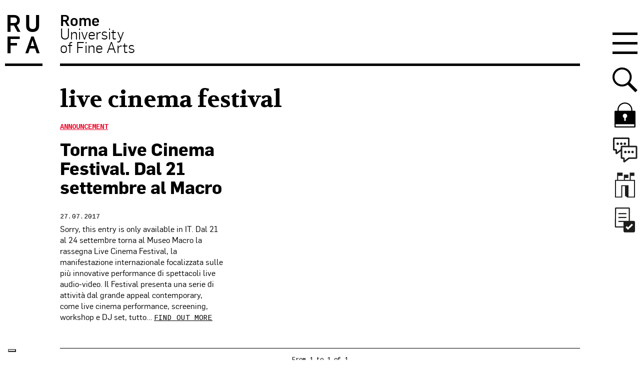

--- FILE ---
content_type: text/html; charset=utf-8
request_url: https://www.google.com/recaptcha/api2/anchor?ar=1&k=6LfUdqsUAAAAAJru_JcCXgT1Tad3pu5Z7484S1sZ&co=aHR0cHM6Ly93d3cudW5pcnVmYS5pdDo0NDM.&hl=en&v=N67nZn4AqZkNcbeMu4prBgzg&size=invisible&anchor-ms=20000&execute-ms=30000&cb=or2tm18eztdq
body_size: 48900
content:
<!DOCTYPE HTML><html dir="ltr" lang="en"><head><meta http-equiv="Content-Type" content="text/html; charset=UTF-8">
<meta http-equiv="X-UA-Compatible" content="IE=edge">
<title>reCAPTCHA</title>
<style type="text/css">
/* cyrillic-ext */
@font-face {
  font-family: 'Roboto';
  font-style: normal;
  font-weight: 400;
  font-stretch: 100%;
  src: url(//fonts.gstatic.com/s/roboto/v48/KFO7CnqEu92Fr1ME7kSn66aGLdTylUAMa3GUBHMdazTgWw.woff2) format('woff2');
  unicode-range: U+0460-052F, U+1C80-1C8A, U+20B4, U+2DE0-2DFF, U+A640-A69F, U+FE2E-FE2F;
}
/* cyrillic */
@font-face {
  font-family: 'Roboto';
  font-style: normal;
  font-weight: 400;
  font-stretch: 100%;
  src: url(//fonts.gstatic.com/s/roboto/v48/KFO7CnqEu92Fr1ME7kSn66aGLdTylUAMa3iUBHMdazTgWw.woff2) format('woff2');
  unicode-range: U+0301, U+0400-045F, U+0490-0491, U+04B0-04B1, U+2116;
}
/* greek-ext */
@font-face {
  font-family: 'Roboto';
  font-style: normal;
  font-weight: 400;
  font-stretch: 100%;
  src: url(//fonts.gstatic.com/s/roboto/v48/KFO7CnqEu92Fr1ME7kSn66aGLdTylUAMa3CUBHMdazTgWw.woff2) format('woff2');
  unicode-range: U+1F00-1FFF;
}
/* greek */
@font-face {
  font-family: 'Roboto';
  font-style: normal;
  font-weight: 400;
  font-stretch: 100%;
  src: url(//fonts.gstatic.com/s/roboto/v48/KFO7CnqEu92Fr1ME7kSn66aGLdTylUAMa3-UBHMdazTgWw.woff2) format('woff2');
  unicode-range: U+0370-0377, U+037A-037F, U+0384-038A, U+038C, U+038E-03A1, U+03A3-03FF;
}
/* math */
@font-face {
  font-family: 'Roboto';
  font-style: normal;
  font-weight: 400;
  font-stretch: 100%;
  src: url(//fonts.gstatic.com/s/roboto/v48/KFO7CnqEu92Fr1ME7kSn66aGLdTylUAMawCUBHMdazTgWw.woff2) format('woff2');
  unicode-range: U+0302-0303, U+0305, U+0307-0308, U+0310, U+0312, U+0315, U+031A, U+0326-0327, U+032C, U+032F-0330, U+0332-0333, U+0338, U+033A, U+0346, U+034D, U+0391-03A1, U+03A3-03A9, U+03B1-03C9, U+03D1, U+03D5-03D6, U+03F0-03F1, U+03F4-03F5, U+2016-2017, U+2034-2038, U+203C, U+2040, U+2043, U+2047, U+2050, U+2057, U+205F, U+2070-2071, U+2074-208E, U+2090-209C, U+20D0-20DC, U+20E1, U+20E5-20EF, U+2100-2112, U+2114-2115, U+2117-2121, U+2123-214F, U+2190, U+2192, U+2194-21AE, U+21B0-21E5, U+21F1-21F2, U+21F4-2211, U+2213-2214, U+2216-22FF, U+2308-230B, U+2310, U+2319, U+231C-2321, U+2336-237A, U+237C, U+2395, U+239B-23B7, U+23D0, U+23DC-23E1, U+2474-2475, U+25AF, U+25B3, U+25B7, U+25BD, U+25C1, U+25CA, U+25CC, U+25FB, U+266D-266F, U+27C0-27FF, U+2900-2AFF, U+2B0E-2B11, U+2B30-2B4C, U+2BFE, U+3030, U+FF5B, U+FF5D, U+1D400-1D7FF, U+1EE00-1EEFF;
}
/* symbols */
@font-face {
  font-family: 'Roboto';
  font-style: normal;
  font-weight: 400;
  font-stretch: 100%;
  src: url(//fonts.gstatic.com/s/roboto/v48/KFO7CnqEu92Fr1ME7kSn66aGLdTylUAMaxKUBHMdazTgWw.woff2) format('woff2');
  unicode-range: U+0001-000C, U+000E-001F, U+007F-009F, U+20DD-20E0, U+20E2-20E4, U+2150-218F, U+2190, U+2192, U+2194-2199, U+21AF, U+21E6-21F0, U+21F3, U+2218-2219, U+2299, U+22C4-22C6, U+2300-243F, U+2440-244A, U+2460-24FF, U+25A0-27BF, U+2800-28FF, U+2921-2922, U+2981, U+29BF, U+29EB, U+2B00-2BFF, U+4DC0-4DFF, U+FFF9-FFFB, U+10140-1018E, U+10190-1019C, U+101A0, U+101D0-101FD, U+102E0-102FB, U+10E60-10E7E, U+1D2C0-1D2D3, U+1D2E0-1D37F, U+1F000-1F0FF, U+1F100-1F1AD, U+1F1E6-1F1FF, U+1F30D-1F30F, U+1F315, U+1F31C, U+1F31E, U+1F320-1F32C, U+1F336, U+1F378, U+1F37D, U+1F382, U+1F393-1F39F, U+1F3A7-1F3A8, U+1F3AC-1F3AF, U+1F3C2, U+1F3C4-1F3C6, U+1F3CA-1F3CE, U+1F3D4-1F3E0, U+1F3ED, U+1F3F1-1F3F3, U+1F3F5-1F3F7, U+1F408, U+1F415, U+1F41F, U+1F426, U+1F43F, U+1F441-1F442, U+1F444, U+1F446-1F449, U+1F44C-1F44E, U+1F453, U+1F46A, U+1F47D, U+1F4A3, U+1F4B0, U+1F4B3, U+1F4B9, U+1F4BB, U+1F4BF, U+1F4C8-1F4CB, U+1F4D6, U+1F4DA, U+1F4DF, U+1F4E3-1F4E6, U+1F4EA-1F4ED, U+1F4F7, U+1F4F9-1F4FB, U+1F4FD-1F4FE, U+1F503, U+1F507-1F50B, U+1F50D, U+1F512-1F513, U+1F53E-1F54A, U+1F54F-1F5FA, U+1F610, U+1F650-1F67F, U+1F687, U+1F68D, U+1F691, U+1F694, U+1F698, U+1F6AD, U+1F6B2, U+1F6B9-1F6BA, U+1F6BC, U+1F6C6-1F6CF, U+1F6D3-1F6D7, U+1F6E0-1F6EA, U+1F6F0-1F6F3, U+1F6F7-1F6FC, U+1F700-1F7FF, U+1F800-1F80B, U+1F810-1F847, U+1F850-1F859, U+1F860-1F887, U+1F890-1F8AD, U+1F8B0-1F8BB, U+1F8C0-1F8C1, U+1F900-1F90B, U+1F93B, U+1F946, U+1F984, U+1F996, U+1F9E9, U+1FA00-1FA6F, U+1FA70-1FA7C, U+1FA80-1FA89, U+1FA8F-1FAC6, U+1FACE-1FADC, U+1FADF-1FAE9, U+1FAF0-1FAF8, U+1FB00-1FBFF;
}
/* vietnamese */
@font-face {
  font-family: 'Roboto';
  font-style: normal;
  font-weight: 400;
  font-stretch: 100%;
  src: url(//fonts.gstatic.com/s/roboto/v48/KFO7CnqEu92Fr1ME7kSn66aGLdTylUAMa3OUBHMdazTgWw.woff2) format('woff2');
  unicode-range: U+0102-0103, U+0110-0111, U+0128-0129, U+0168-0169, U+01A0-01A1, U+01AF-01B0, U+0300-0301, U+0303-0304, U+0308-0309, U+0323, U+0329, U+1EA0-1EF9, U+20AB;
}
/* latin-ext */
@font-face {
  font-family: 'Roboto';
  font-style: normal;
  font-weight: 400;
  font-stretch: 100%;
  src: url(//fonts.gstatic.com/s/roboto/v48/KFO7CnqEu92Fr1ME7kSn66aGLdTylUAMa3KUBHMdazTgWw.woff2) format('woff2');
  unicode-range: U+0100-02BA, U+02BD-02C5, U+02C7-02CC, U+02CE-02D7, U+02DD-02FF, U+0304, U+0308, U+0329, U+1D00-1DBF, U+1E00-1E9F, U+1EF2-1EFF, U+2020, U+20A0-20AB, U+20AD-20C0, U+2113, U+2C60-2C7F, U+A720-A7FF;
}
/* latin */
@font-face {
  font-family: 'Roboto';
  font-style: normal;
  font-weight: 400;
  font-stretch: 100%;
  src: url(//fonts.gstatic.com/s/roboto/v48/KFO7CnqEu92Fr1ME7kSn66aGLdTylUAMa3yUBHMdazQ.woff2) format('woff2');
  unicode-range: U+0000-00FF, U+0131, U+0152-0153, U+02BB-02BC, U+02C6, U+02DA, U+02DC, U+0304, U+0308, U+0329, U+2000-206F, U+20AC, U+2122, U+2191, U+2193, U+2212, U+2215, U+FEFF, U+FFFD;
}
/* cyrillic-ext */
@font-face {
  font-family: 'Roboto';
  font-style: normal;
  font-weight: 500;
  font-stretch: 100%;
  src: url(//fonts.gstatic.com/s/roboto/v48/KFO7CnqEu92Fr1ME7kSn66aGLdTylUAMa3GUBHMdazTgWw.woff2) format('woff2');
  unicode-range: U+0460-052F, U+1C80-1C8A, U+20B4, U+2DE0-2DFF, U+A640-A69F, U+FE2E-FE2F;
}
/* cyrillic */
@font-face {
  font-family: 'Roboto';
  font-style: normal;
  font-weight: 500;
  font-stretch: 100%;
  src: url(//fonts.gstatic.com/s/roboto/v48/KFO7CnqEu92Fr1ME7kSn66aGLdTylUAMa3iUBHMdazTgWw.woff2) format('woff2');
  unicode-range: U+0301, U+0400-045F, U+0490-0491, U+04B0-04B1, U+2116;
}
/* greek-ext */
@font-face {
  font-family: 'Roboto';
  font-style: normal;
  font-weight: 500;
  font-stretch: 100%;
  src: url(//fonts.gstatic.com/s/roboto/v48/KFO7CnqEu92Fr1ME7kSn66aGLdTylUAMa3CUBHMdazTgWw.woff2) format('woff2');
  unicode-range: U+1F00-1FFF;
}
/* greek */
@font-face {
  font-family: 'Roboto';
  font-style: normal;
  font-weight: 500;
  font-stretch: 100%;
  src: url(//fonts.gstatic.com/s/roboto/v48/KFO7CnqEu92Fr1ME7kSn66aGLdTylUAMa3-UBHMdazTgWw.woff2) format('woff2');
  unicode-range: U+0370-0377, U+037A-037F, U+0384-038A, U+038C, U+038E-03A1, U+03A3-03FF;
}
/* math */
@font-face {
  font-family: 'Roboto';
  font-style: normal;
  font-weight: 500;
  font-stretch: 100%;
  src: url(//fonts.gstatic.com/s/roboto/v48/KFO7CnqEu92Fr1ME7kSn66aGLdTylUAMawCUBHMdazTgWw.woff2) format('woff2');
  unicode-range: U+0302-0303, U+0305, U+0307-0308, U+0310, U+0312, U+0315, U+031A, U+0326-0327, U+032C, U+032F-0330, U+0332-0333, U+0338, U+033A, U+0346, U+034D, U+0391-03A1, U+03A3-03A9, U+03B1-03C9, U+03D1, U+03D5-03D6, U+03F0-03F1, U+03F4-03F5, U+2016-2017, U+2034-2038, U+203C, U+2040, U+2043, U+2047, U+2050, U+2057, U+205F, U+2070-2071, U+2074-208E, U+2090-209C, U+20D0-20DC, U+20E1, U+20E5-20EF, U+2100-2112, U+2114-2115, U+2117-2121, U+2123-214F, U+2190, U+2192, U+2194-21AE, U+21B0-21E5, U+21F1-21F2, U+21F4-2211, U+2213-2214, U+2216-22FF, U+2308-230B, U+2310, U+2319, U+231C-2321, U+2336-237A, U+237C, U+2395, U+239B-23B7, U+23D0, U+23DC-23E1, U+2474-2475, U+25AF, U+25B3, U+25B7, U+25BD, U+25C1, U+25CA, U+25CC, U+25FB, U+266D-266F, U+27C0-27FF, U+2900-2AFF, U+2B0E-2B11, U+2B30-2B4C, U+2BFE, U+3030, U+FF5B, U+FF5D, U+1D400-1D7FF, U+1EE00-1EEFF;
}
/* symbols */
@font-face {
  font-family: 'Roboto';
  font-style: normal;
  font-weight: 500;
  font-stretch: 100%;
  src: url(//fonts.gstatic.com/s/roboto/v48/KFO7CnqEu92Fr1ME7kSn66aGLdTylUAMaxKUBHMdazTgWw.woff2) format('woff2');
  unicode-range: U+0001-000C, U+000E-001F, U+007F-009F, U+20DD-20E0, U+20E2-20E4, U+2150-218F, U+2190, U+2192, U+2194-2199, U+21AF, U+21E6-21F0, U+21F3, U+2218-2219, U+2299, U+22C4-22C6, U+2300-243F, U+2440-244A, U+2460-24FF, U+25A0-27BF, U+2800-28FF, U+2921-2922, U+2981, U+29BF, U+29EB, U+2B00-2BFF, U+4DC0-4DFF, U+FFF9-FFFB, U+10140-1018E, U+10190-1019C, U+101A0, U+101D0-101FD, U+102E0-102FB, U+10E60-10E7E, U+1D2C0-1D2D3, U+1D2E0-1D37F, U+1F000-1F0FF, U+1F100-1F1AD, U+1F1E6-1F1FF, U+1F30D-1F30F, U+1F315, U+1F31C, U+1F31E, U+1F320-1F32C, U+1F336, U+1F378, U+1F37D, U+1F382, U+1F393-1F39F, U+1F3A7-1F3A8, U+1F3AC-1F3AF, U+1F3C2, U+1F3C4-1F3C6, U+1F3CA-1F3CE, U+1F3D4-1F3E0, U+1F3ED, U+1F3F1-1F3F3, U+1F3F5-1F3F7, U+1F408, U+1F415, U+1F41F, U+1F426, U+1F43F, U+1F441-1F442, U+1F444, U+1F446-1F449, U+1F44C-1F44E, U+1F453, U+1F46A, U+1F47D, U+1F4A3, U+1F4B0, U+1F4B3, U+1F4B9, U+1F4BB, U+1F4BF, U+1F4C8-1F4CB, U+1F4D6, U+1F4DA, U+1F4DF, U+1F4E3-1F4E6, U+1F4EA-1F4ED, U+1F4F7, U+1F4F9-1F4FB, U+1F4FD-1F4FE, U+1F503, U+1F507-1F50B, U+1F50D, U+1F512-1F513, U+1F53E-1F54A, U+1F54F-1F5FA, U+1F610, U+1F650-1F67F, U+1F687, U+1F68D, U+1F691, U+1F694, U+1F698, U+1F6AD, U+1F6B2, U+1F6B9-1F6BA, U+1F6BC, U+1F6C6-1F6CF, U+1F6D3-1F6D7, U+1F6E0-1F6EA, U+1F6F0-1F6F3, U+1F6F7-1F6FC, U+1F700-1F7FF, U+1F800-1F80B, U+1F810-1F847, U+1F850-1F859, U+1F860-1F887, U+1F890-1F8AD, U+1F8B0-1F8BB, U+1F8C0-1F8C1, U+1F900-1F90B, U+1F93B, U+1F946, U+1F984, U+1F996, U+1F9E9, U+1FA00-1FA6F, U+1FA70-1FA7C, U+1FA80-1FA89, U+1FA8F-1FAC6, U+1FACE-1FADC, U+1FADF-1FAE9, U+1FAF0-1FAF8, U+1FB00-1FBFF;
}
/* vietnamese */
@font-face {
  font-family: 'Roboto';
  font-style: normal;
  font-weight: 500;
  font-stretch: 100%;
  src: url(//fonts.gstatic.com/s/roboto/v48/KFO7CnqEu92Fr1ME7kSn66aGLdTylUAMa3OUBHMdazTgWw.woff2) format('woff2');
  unicode-range: U+0102-0103, U+0110-0111, U+0128-0129, U+0168-0169, U+01A0-01A1, U+01AF-01B0, U+0300-0301, U+0303-0304, U+0308-0309, U+0323, U+0329, U+1EA0-1EF9, U+20AB;
}
/* latin-ext */
@font-face {
  font-family: 'Roboto';
  font-style: normal;
  font-weight: 500;
  font-stretch: 100%;
  src: url(//fonts.gstatic.com/s/roboto/v48/KFO7CnqEu92Fr1ME7kSn66aGLdTylUAMa3KUBHMdazTgWw.woff2) format('woff2');
  unicode-range: U+0100-02BA, U+02BD-02C5, U+02C7-02CC, U+02CE-02D7, U+02DD-02FF, U+0304, U+0308, U+0329, U+1D00-1DBF, U+1E00-1E9F, U+1EF2-1EFF, U+2020, U+20A0-20AB, U+20AD-20C0, U+2113, U+2C60-2C7F, U+A720-A7FF;
}
/* latin */
@font-face {
  font-family: 'Roboto';
  font-style: normal;
  font-weight: 500;
  font-stretch: 100%;
  src: url(//fonts.gstatic.com/s/roboto/v48/KFO7CnqEu92Fr1ME7kSn66aGLdTylUAMa3yUBHMdazQ.woff2) format('woff2');
  unicode-range: U+0000-00FF, U+0131, U+0152-0153, U+02BB-02BC, U+02C6, U+02DA, U+02DC, U+0304, U+0308, U+0329, U+2000-206F, U+20AC, U+2122, U+2191, U+2193, U+2212, U+2215, U+FEFF, U+FFFD;
}
/* cyrillic-ext */
@font-face {
  font-family: 'Roboto';
  font-style: normal;
  font-weight: 900;
  font-stretch: 100%;
  src: url(//fonts.gstatic.com/s/roboto/v48/KFO7CnqEu92Fr1ME7kSn66aGLdTylUAMa3GUBHMdazTgWw.woff2) format('woff2');
  unicode-range: U+0460-052F, U+1C80-1C8A, U+20B4, U+2DE0-2DFF, U+A640-A69F, U+FE2E-FE2F;
}
/* cyrillic */
@font-face {
  font-family: 'Roboto';
  font-style: normal;
  font-weight: 900;
  font-stretch: 100%;
  src: url(//fonts.gstatic.com/s/roboto/v48/KFO7CnqEu92Fr1ME7kSn66aGLdTylUAMa3iUBHMdazTgWw.woff2) format('woff2');
  unicode-range: U+0301, U+0400-045F, U+0490-0491, U+04B0-04B1, U+2116;
}
/* greek-ext */
@font-face {
  font-family: 'Roboto';
  font-style: normal;
  font-weight: 900;
  font-stretch: 100%;
  src: url(//fonts.gstatic.com/s/roboto/v48/KFO7CnqEu92Fr1ME7kSn66aGLdTylUAMa3CUBHMdazTgWw.woff2) format('woff2');
  unicode-range: U+1F00-1FFF;
}
/* greek */
@font-face {
  font-family: 'Roboto';
  font-style: normal;
  font-weight: 900;
  font-stretch: 100%;
  src: url(//fonts.gstatic.com/s/roboto/v48/KFO7CnqEu92Fr1ME7kSn66aGLdTylUAMa3-UBHMdazTgWw.woff2) format('woff2');
  unicode-range: U+0370-0377, U+037A-037F, U+0384-038A, U+038C, U+038E-03A1, U+03A3-03FF;
}
/* math */
@font-face {
  font-family: 'Roboto';
  font-style: normal;
  font-weight: 900;
  font-stretch: 100%;
  src: url(//fonts.gstatic.com/s/roboto/v48/KFO7CnqEu92Fr1ME7kSn66aGLdTylUAMawCUBHMdazTgWw.woff2) format('woff2');
  unicode-range: U+0302-0303, U+0305, U+0307-0308, U+0310, U+0312, U+0315, U+031A, U+0326-0327, U+032C, U+032F-0330, U+0332-0333, U+0338, U+033A, U+0346, U+034D, U+0391-03A1, U+03A3-03A9, U+03B1-03C9, U+03D1, U+03D5-03D6, U+03F0-03F1, U+03F4-03F5, U+2016-2017, U+2034-2038, U+203C, U+2040, U+2043, U+2047, U+2050, U+2057, U+205F, U+2070-2071, U+2074-208E, U+2090-209C, U+20D0-20DC, U+20E1, U+20E5-20EF, U+2100-2112, U+2114-2115, U+2117-2121, U+2123-214F, U+2190, U+2192, U+2194-21AE, U+21B0-21E5, U+21F1-21F2, U+21F4-2211, U+2213-2214, U+2216-22FF, U+2308-230B, U+2310, U+2319, U+231C-2321, U+2336-237A, U+237C, U+2395, U+239B-23B7, U+23D0, U+23DC-23E1, U+2474-2475, U+25AF, U+25B3, U+25B7, U+25BD, U+25C1, U+25CA, U+25CC, U+25FB, U+266D-266F, U+27C0-27FF, U+2900-2AFF, U+2B0E-2B11, U+2B30-2B4C, U+2BFE, U+3030, U+FF5B, U+FF5D, U+1D400-1D7FF, U+1EE00-1EEFF;
}
/* symbols */
@font-face {
  font-family: 'Roboto';
  font-style: normal;
  font-weight: 900;
  font-stretch: 100%;
  src: url(//fonts.gstatic.com/s/roboto/v48/KFO7CnqEu92Fr1ME7kSn66aGLdTylUAMaxKUBHMdazTgWw.woff2) format('woff2');
  unicode-range: U+0001-000C, U+000E-001F, U+007F-009F, U+20DD-20E0, U+20E2-20E4, U+2150-218F, U+2190, U+2192, U+2194-2199, U+21AF, U+21E6-21F0, U+21F3, U+2218-2219, U+2299, U+22C4-22C6, U+2300-243F, U+2440-244A, U+2460-24FF, U+25A0-27BF, U+2800-28FF, U+2921-2922, U+2981, U+29BF, U+29EB, U+2B00-2BFF, U+4DC0-4DFF, U+FFF9-FFFB, U+10140-1018E, U+10190-1019C, U+101A0, U+101D0-101FD, U+102E0-102FB, U+10E60-10E7E, U+1D2C0-1D2D3, U+1D2E0-1D37F, U+1F000-1F0FF, U+1F100-1F1AD, U+1F1E6-1F1FF, U+1F30D-1F30F, U+1F315, U+1F31C, U+1F31E, U+1F320-1F32C, U+1F336, U+1F378, U+1F37D, U+1F382, U+1F393-1F39F, U+1F3A7-1F3A8, U+1F3AC-1F3AF, U+1F3C2, U+1F3C4-1F3C6, U+1F3CA-1F3CE, U+1F3D4-1F3E0, U+1F3ED, U+1F3F1-1F3F3, U+1F3F5-1F3F7, U+1F408, U+1F415, U+1F41F, U+1F426, U+1F43F, U+1F441-1F442, U+1F444, U+1F446-1F449, U+1F44C-1F44E, U+1F453, U+1F46A, U+1F47D, U+1F4A3, U+1F4B0, U+1F4B3, U+1F4B9, U+1F4BB, U+1F4BF, U+1F4C8-1F4CB, U+1F4D6, U+1F4DA, U+1F4DF, U+1F4E3-1F4E6, U+1F4EA-1F4ED, U+1F4F7, U+1F4F9-1F4FB, U+1F4FD-1F4FE, U+1F503, U+1F507-1F50B, U+1F50D, U+1F512-1F513, U+1F53E-1F54A, U+1F54F-1F5FA, U+1F610, U+1F650-1F67F, U+1F687, U+1F68D, U+1F691, U+1F694, U+1F698, U+1F6AD, U+1F6B2, U+1F6B9-1F6BA, U+1F6BC, U+1F6C6-1F6CF, U+1F6D3-1F6D7, U+1F6E0-1F6EA, U+1F6F0-1F6F3, U+1F6F7-1F6FC, U+1F700-1F7FF, U+1F800-1F80B, U+1F810-1F847, U+1F850-1F859, U+1F860-1F887, U+1F890-1F8AD, U+1F8B0-1F8BB, U+1F8C0-1F8C1, U+1F900-1F90B, U+1F93B, U+1F946, U+1F984, U+1F996, U+1F9E9, U+1FA00-1FA6F, U+1FA70-1FA7C, U+1FA80-1FA89, U+1FA8F-1FAC6, U+1FACE-1FADC, U+1FADF-1FAE9, U+1FAF0-1FAF8, U+1FB00-1FBFF;
}
/* vietnamese */
@font-face {
  font-family: 'Roboto';
  font-style: normal;
  font-weight: 900;
  font-stretch: 100%;
  src: url(//fonts.gstatic.com/s/roboto/v48/KFO7CnqEu92Fr1ME7kSn66aGLdTylUAMa3OUBHMdazTgWw.woff2) format('woff2');
  unicode-range: U+0102-0103, U+0110-0111, U+0128-0129, U+0168-0169, U+01A0-01A1, U+01AF-01B0, U+0300-0301, U+0303-0304, U+0308-0309, U+0323, U+0329, U+1EA0-1EF9, U+20AB;
}
/* latin-ext */
@font-face {
  font-family: 'Roboto';
  font-style: normal;
  font-weight: 900;
  font-stretch: 100%;
  src: url(//fonts.gstatic.com/s/roboto/v48/KFO7CnqEu92Fr1ME7kSn66aGLdTylUAMa3KUBHMdazTgWw.woff2) format('woff2');
  unicode-range: U+0100-02BA, U+02BD-02C5, U+02C7-02CC, U+02CE-02D7, U+02DD-02FF, U+0304, U+0308, U+0329, U+1D00-1DBF, U+1E00-1E9F, U+1EF2-1EFF, U+2020, U+20A0-20AB, U+20AD-20C0, U+2113, U+2C60-2C7F, U+A720-A7FF;
}
/* latin */
@font-face {
  font-family: 'Roboto';
  font-style: normal;
  font-weight: 900;
  font-stretch: 100%;
  src: url(//fonts.gstatic.com/s/roboto/v48/KFO7CnqEu92Fr1ME7kSn66aGLdTylUAMa3yUBHMdazQ.woff2) format('woff2');
  unicode-range: U+0000-00FF, U+0131, U+0152-0153, U+02BB-02BC, U+02C6, U+02DA, U+02DC, U+0304, U+0308, U+0329, U+2000-206F, U+20AC, U+2122, U+2191, U+2193, U+2212, U+2215, U+FEFF, U+FFFD;
}

</style>
<link rel="stylesheet" type="text/css" href="https://www.gstatic.com/recaptcha/releases/N67nZn4AqZkNcbeMu4prBgzg/styles__ltr.css">
<script nonce="23rlTW1Nb3ceTdhKalcmqA" type="text/javascript">window['__recaptcha_api'] = 'https://www.google.com/recaptcha/api2/';</script>
<script type="text/javascript" src="https://www.gstatic.com/recaptcha/releases/N67nZn4AqZkNcbeMu4prBgzg/recaptcha__en.js" nonce="23rlTW1Nb3ceTdhKalcmqA">
      
    </script></head>
<body><div id="rc-anchor-alert" class="rc-anchor-alert"></div>
<input type="hidden" id="recaptcha-token" value="[base64]">
<script type="text/javascript" nonce="23rlTW1Nb3ceTdhKalcmqA">
      recaptcha.anchor.Main.init("[\x22ainput\x22,[\x22bgdata\x22,\x22\x22,\[base64]/[base64]/[base64]/[base64]/[base64]/UltsKytdPUU6KEU8MjA0OD9SW2wrK109RT4+NnwxOTI6KChFJjY0NTEyKT09NTUyOTYmJk0rMTxjLmxlbmd0aCYmKGMuY2hhckNvZGVBdChNKzEpJjY0NTEyKT09NTYzMjA/[base64]/[base64]/[base64]/[base64]/[base64]/[base64]/[base64]\x22,\[base64]\x22,\x22w5vCqU7Cv8O4w6rCgFVRIDDCv8K7w45WecK2wrNfwonDjwbDghoqw4QFw7USwpTDvCZ0w7gQO8K0Vx9KaSXDhMOrQgPCusOxwrR9wpV9w5PCgcOgw7YEc8OLw68+aSnDkcK5w6gtwo0bS8OQwp9QLcK/[base64]/DqRvCkScxw7wJK1LDisKvw67DscOERlXDjifDksK2w6jDskt3VcKWwpNJw5DDuwjDtsKFwqsuwq8/[base64]/DtQTCsE7Cq8KXPsOCeVsjDXJcKMOUw7Frw5JqbsKnwrPDuFIJGTUqw63CixMxUC/CsxYRwrfCjT4UE8K2ZMKzwoHDimlhwps8w4fCnMK0wozCkzkJwo91w79/wpbDgCBCw5ooFz4YwosiDMOHw5vDq0Mdw5g8OMOTwrbCvMOzwoPCtkxiQHAJCAnCvsKXYzfDlh96ccOfH8OawoUSw6TDisO5CFV8ScKkR8OUS8Olw4kIwr/DmMO2IMK5CMO+w4liZxB0w5UXwql0dR8bAF/Ck8Kad0DDrMKCwo3CvSfDksK7woXDvxcJWzwDw5XDvcOkA3kWw4VVLCwTFgbDnjEIwpPCosOHHlw3T0cRw67ChQ7CmBLCqcKOw43DsDtww4Vgw6IbMcOjw4LDpmNpwoASGGlaw6c2IcOZNA/[base64]/DgnbDkGzDsSDCl3cVI2F/dsOawofDoDVSesOcw5hhwr7DrsOsw4xewrBhG8OMScK8CnDChMKww6JbFsKiw59iwrbCrgLCv8OfCS3CnQ8AcgzCjcOKRsKFw6s5w6LDgcOlw5/[base64]/[base64]/wobDp8OHLF/DqErCs2HDn3jCssKKEXLDiXcGUMOBw7QYPcOYT8Ocw5QHw4fCkVzDiDgYw6vCgsORw7oIXcK+PjceI8OTFkTCpRHDjsOHbhABesKmSToGwpNsY3PDgnQrKVjCk8OnwoAiY0jCjVrCo0zDjBUVw4J9w6LDsMKDwq/[base64]/CicK+TH3CssOcYyYtFVQ1w7XCoMKMXcKDHh7Ck8OONCdJfiQvw5o7WsKmwqXCssOswq5cWcOTHmA6wobCqR11TMOxwrLCil8OXxBJw5HDvsOyA8OHw5fDpChVFcK8RHrDkHrCkWg/w4McOsOnWsObw4fCsBXDkX8hPsOPwph5XsO3w47DqsKywotDE08mwqLCjsOkTCB3Vj/[base64]/[base64]/woQRwqvDmsKdw5Qiw7XCm8OABcOKLsODEMOhAjchwoEaw7h/NsOUwoQiVzzDgcK5NcKPZArCoMOfwpLDiBDCoMK7w6RXwrpiwoZsw7LCoTAdAsKBcxZwWsOjw7ovFAslw4fChR/[base64]/[base64]/Dt0Avw4dsbCjDgxkoOUrCrsK6OMKAw57DkH9qw4Eew70vwqfDgRsmwoLDrcK6w5VXwrjDgcKmw5IuUMOcwqbDuGEXesKeOcOkGAssw71cTDDDmsK7ecKow7MKTsKGf2HCi2zCscKjwqnCvcKmwqFvOsKiDMKWw5XDmMOBw5Ykw5jCuw/Cu8KFw7w3UDoQJxRUw5TDtMKtM8KdeMOwGxrCuw7CkMKqw40Nwq4mAcOEVQpSwrnCi8K0HFdHcn/CkMKbD0nCh0BSaMOwN8KrRC87wqnDpMOHwo/DhDlcW8O8w4TCtsKSw6MKw5lqw7tUw6HDtcOUVsOMCsO0w6E6wqseIcKrBUYqw5jCtQ4Cw5TCuzFZwpvClUvDmnEYw7bDv8OdwqQKMXbCqsKVw71eK8OJUMKQw40JG8OPM1F/[base64]/CtEfDlsOqwrjCssObYz0Pw4bCn8K/wpbDkzxTw5xeLsKTwrsbf8OwwpRSw6N7Wn5eXwTDkDh5OlpXw5A6wrHDucKlwqrDuQ5TwrcVwqUPEl4owoDDtMOfQ8O5c8KbW8KDfmY5wrBYw5vCgwXDqRzDrlh6HMOEwrszDsKewqxWwq/CnhLDiHpawojDh8Kwwo3Ch8KLOcKSw5DDrsK6w6tCZcKIXg9Yw7XCisOUwonClloZJgZ8GsKRID3ChcOJdHzDoMKaw47CocOgw4LCi8KGUcOgw4XCo8OiVcKzA8OTwokOJG/CjVtpUcKgw5HDqMKxaMOEQMOJw54+Fx7CpBbDgCpzIA0tcyVxHAcKwq8qw7YJwqHCr8KZBMK3w63Dl2hCHVclfcKbUQ3Dp8Khw4TDssK9e1/CkMO0albClsKHCmTDjS1xwo/[base64]/[base64]/Du8OEQsOiKsK/OMKgw4HDuG/DpRLDocKmS8KpwpAmwrjDsxYiWU/DrxnCkA1KSHdawoLCgH7CmcO/dQTCnsK+ZsKAUsKlMkTCiMKhwrHDpMKpEDrDlGPDrTMxw4LCocKWw5PCm8Kjwod5QgPDocKNwrhoasOHw6HDlj3DgcOlwpTDrBZwT8O1wqo9FcKVwr/[base64]/IMOZw7HClTTDoi7DvE9kwqR1ZE14w4drwqpaw7sjC8OsTj7DjcOGXQ/DiUjCgAXDsMKfECc1wqTDgMO+TBzDscOeWsKrwpA9X8O2w4s/ZEVdXlIbw4vDosK2X8O4w4jCjsO6XcKXwrF6JcKDU1fDuF7CrVjDmcKMw4jCozc6wo4DNcKTP8KoOMK4BcOdWQPCnMOcwpg1cQnDgy0/w7XCrDBVw49pXiFAw74lw7FWw5DCvcOfQMKUDG0Cw6QbS8KswrrCuMOJU0rCjDsOw7Y1w67Dr8OhIS/DicO+dAXDpcK4wrPDs8Olw5zCvMOeDcOsLwTDisOIA8Ogwr0SaELDn8OIwpUIQMKbwr/DpRkSV8OIQMKbwqHChMKZPyvCq8K4PsKrw7DClCjCkgLDvcO2KR8+wofDvcORagEkw5xNwoUhFcOYwo5rMcKpwrfDtizCmyATA8KYw4/CqjlDw7nDunx9w40XwrMCw4IpdUXDtx3DghjDscOQOMO/[base64]/w5fDjMOGEWFaD8K7VcK7wqfCv2DDu8Kow4TCp8KsCsOQw53DicKVJSnCpsOkUcONwo0hNBAGA8OCw5xkesO3wozCpQ3Cl8KRQyjDtXHDpcOOFMKyw6LDgsO2w4UYw4Maw5Muw5Alw4TDmUtmw7HDhsOXQUhUw5ofwpp+wokZw5EeCcKCwonCuzh4PcKWZMO/w47DlcORGx7CunfCocO0B8KnWkjCusKxw5TDicKEWH/DtF43wpc/[base64]/XAFmTMKXSV7Dqj41wpjDgsKVCcOqwo/DpzvCuE/Dp0fCiV3CrMO4w5rCpsKQw6AMwojDsWPDscOkCA55w5wQwq/[base64]/[base64]/CqlPDm8Oxw6LCnyZ9w54jw5/[base64]/wqFkwqvCn8OQUH9lwpVqw4zDq8KiN8K4wpZEw7UqJcK/woR7w4bDrhteez1nwrdhw7zDp8K3wrfCqHJ3wrZEw6HDpU7DqMOYwp0GEMOAEz/CkDUKdHfDv8OYOMKpwpdlAWPCjy9JXcOBw7PDv8K2w4/[base64]/DosOqZG7DpgHCm8OKw7oNw7PDtcObw7YEf8Kpwrolwq7DoTnCisO1wrBIOsOvZUHDncOhSytzwotzQlXDpMKdw7nDksOxw7lfUcKmEHh3w6Mew6lsw4TClj8OO8Kkwo/DmMOxwqLDhsOJw5TCtVwiwpjCoMKCw69wFsOmwq5nw7HCsXDCs8K/w5HCs3l1wqxbwr/DoVPDq8KEwqY5JMOgw6bCpcO7TwnDlBRnworDp3RFUsKdwpI6HBrDusKHRT3Cv8OgZ8OMSsO1EsKsP1nCosOnwqDClsK6w5rCrhdAw6hDw6JOwp4NXMKuwqEZemfClsOrb23CuzgmKRgmQy7DpcKEw6bCkMO6wr/DqljChklBM2jDmH10CMKNw6HDk8OFwpvDosOMCcOsYwDDhcKhw7JDw45BKMOaV8OhYcKvwr9JIg5VZcKscMOCwojCmEBmKHjDuMOoJjRAQsKJXcOzCyF7E8KowodXw4ZmEBjCiE4bwpLDhDV2Xj5Fw4/[base64]/Ci8K0wqlBVsOIwp8THHDDuBgjFwPDmsOKU8KVQsKUw5fDoQhuecKZF27Dp8KSXcOxwpx1wp9ewrZ8GMKpwrhNUMOpV2hRwp1UwqbCoR3ClBxsFWnDjFbDlw9lw5A9wp/CkEBNw7vDqsKMwoMZVHvDpDrCtsOODHHDl8OXwowwN8OcwrrDizAZwqgNw6TClMO1w6Eow7BnGk/[base64]/CnUbCgQFFw6HCg8KyWVhCwoQRw7DCn04Gd8OmccKjWcORaMOWwrnCsFjDpMOjwrjDkUkPLcK5KMKiEG3DrlppX8KYC8Ohwr/DlCM2ciXCkMKAwqnCncOzw51LPlvDj0/ChQIxAXQ4wqRWSMKuwrfDk8Oow5/CucOQwoLDqcKIC8K/wrFIMMO4fzU+SxrCg8KUw7p/wp0gw7FyQ8Oqw5TCjBZGwoN5R0sNw69qwphOAsKifcOBw5/DlcO1w71Iw7/CscOzwqvDlcOWTDPDtwjDuQsmLjZyWEzCtcONI8KVd8KeSMOMa8Ore8OYOMO3w7bDvlk3RMK1bX8gw5rCkxfCgMOZwpnCuxvDnw96w6Azw5DDpxoEwp/Do8KywpLDrmXCgX/Dtz7CqH4bw6vCvm8QLcK1UgPDisO2KMOew7DChhJJBsK5fG/DuH/CvSJlw4lqw4bDsgfCh3XCqk/Cm016f8OcKMKDEsONRCHDrcOZwo0ew57Dl8O5w4zCp8KvwpvDn8Owwq7DrcKrw6Ujak5tR1HCpsK2NnRvwqUUw74pwpHCvRrCqMOFDH/CsijCm13DjTNJcXbCiwQVKzkww4d4w6E0dnDDusO2w5zCrcOzOjUvwpJ+a8KGw6I/[base64]/w67ClAXCoCRtaTJ2QT/CtSDDpE7DmypCJ8OjwpBsw5/[base64]/DncKgG3XCrsOKw7AEFhrDpcKZwojCoELDvwbDqcKGaE/DjgsRcG7DhMOjw4PCocOzZsOXN2drwrY2wrjDlMObw6vDlAUkUS9JOhVHw6NIwp8ww5IBQcKLwohEwokWwpDChMOzMsKDJ3V7HhzDqsOUwpQTVcKew79yRMK3w6BvIcO4VcOENcOTKMKEwojDuT/DusK/UkpwQcOpwp9Zw6XCmhNWGsKqw6cSYg7DnHgJOTIsawjDicKUw6DCgFPCvMK7w7JCw50GwpN1JcO3w6B/w7Mzw63Djnh1JsKsw70Fw5cjwrDClUEua1nCtcOyZzM+w7rClcO7wqjCvErDrcKjFGEiPUkqwq0iwp/[base64]/C8KPWsO+JDNyw7VIw6dqwr0Cw4VGw5xiwqXDs8KOCMO2dcOwwrdOYsKLYsK9wopfwqTCoMOew57DnH/DssK+aw8scMOwwr/[base64]/[base64]/c8K5w6xUwrBvAcKAP8OVWcOqw5UPWUPCtsOKw7TDqnJnDUTCr8Kvd8OFwrdDEcKSw6PDg8K0wrLCjsKGwrrClRbDv8KcS8KEDcKiQsOvwoYNF8Oqwo0qw6tow5wNS0/DnMKOHsOGES3Cn8KXw57CmQxvwpgmc1MOwoLChgDDvcKrwooFwrNxB1nCvsO0fMKudTcvIMOdw4fCjT/DkHnCmcK5WsK4w49aw4rCmwY4w48DwrXDp8OKbyYJw6BNWMO6KsOoNAdnw6/DqsOpMAdewqXCjE4Dw6dEKMKewoEBwqhUw70WJcKlw78Kw50aOSheaMKYwrwpwpvCn1UtdU7DpTNDwrnDjcOAw4QQwrvCg3NqYcOsb8K/d0ImwqgFw4/Di8OID8K1woRVw7AFeMO5w78PXlBEG8KAI8Kyw67DrMKtAsOeQ0bDsHgiKHw8AzRdw6/DssKmK8KvK8Osw5/DqS3Co0jCkQdWwpRsw6nDrmIDPzFbUcO0CQFLw7zCt3DCrsKFw5xSwqjCpcKXw7nCjsKWwqsWwofCrklkw4nCm8Kvw5/[base64]/Cr2QzwqLCoRQfwqBcTXjDk8Kqw6/CqcO3CCRFVDd+worCncK7Z3bDvERKw7TCjX4fwp/DnMOXXWXDmTDCl3vCuQDCn8OwQMKWwqI5JsK6BcOXw4EVYsKAwph+B8KewrxReCTDqcKAUsKmw5h8woxhMsOnwpDCvsOJwqjCnsOcahpXWmdrwpQ6b2HCgzp0w7zCt0IHKzjDmcKvQhcdNirDqsKEw75Fw57Dq27CgCvDvRLDocOUSkd6Pwo/JH8xasKhw6taLQ8lTcOsdcOQGMOAw5VhWk4hVxhkwoXCosKcW1dlETzDkcOjw4U9w7PCoBFsw6YkYR0lScKUwq4MBsK2F35FwoDDnMKGwqA2wo4ew6sNXcOzw6DCtcOxE8OJOUxkwqLDvMOzw7/[base64]/DmsK3GyPCmQPDk0Jzf8Kyw7pWw6jCicKgwq5Pw5ZPw5Y4LUwfaTgIIlXDrcK+QsKBAAgnDMO4wpMGQMO3wo9DR8KXDQhJwpEMJcOdwozCqMOfHBA9wr45w67CjzfCk8Kvw55GHD/[base64]/Cjg3Ct8OLSsKeO8O3E1rDiRPCusONw4PCkhYoR8O9w6rCssOSMV3DpcOjwpkjwofDm8OlHMOEw4fCk8Kuw6XCm8OMw4HDqcOCWcOUw4LDvmB6YUjCuMK9w7rCtsOWDmRlM8K/[base64]/wrxewooQKFUOH1w6w4/CssOXE8Ogw7rDi8KRVsKHwrDCsCJbJcKHwrINw7Z0VlfCik/[base64]/DvsKew6HDj8O/TcKwfRdSwrnCkMOUw61iwrrCoGfDk8Oaw4bCsH3CvEnDrAkhwqLCuhApwoTDsh7DpTV+wofDpjTDicOwcwXCpsO2wqh0V8OtOWRrF8Kew694w7bDhsKzwpnCvhkYNcOYw6fDgMKLwoRzwr41UsKwLhbCpX/Cj8KswpXCo8Onw5UfwrHCunrCvSbCiMKDw69kXTBwdVvCqG/[base64]/DuMO1EQ3Di8KJPEjCqFHCthfCgcKiw60MXcOvSm1CKxM6Ik4ywoLDpS8fwrHDgmXDp8OfwpIcw4zCvXcQIFvDm0E7SlLDhjJrw5sBCSrCjcOdwrPCswNWw644w5PDpsKcwo/Cj3XCrcOwwogqwpDChsOhSMKxKy8Ow6x1NcKHYMKzZitdbcKAwrnDtg/Cmw8Jw6lXKMKVw43DuMOcw6FmXMOCw7/CuHbCmlgVW0w5w69qAnnDs8K4w7xKAmhGfwYMwptRw60yJMKCJxtRwpQ5w6NdezvDk8O/wpxMw6fDgEdXbcOlZ15ySsO5w5PDp8OjIsKtDMO9R8K7w54bCHBewqdjGkXCnjHCvMKmw4Idwp83wqU/BG3CqMK7RCU9wonDkcKTwocmwrTCisOJw5JifA45w7gHw5zCqsOgZ8OtwqlXRcOiw6JtBcOHw4dGFg/Cn2PCiyTClsKed8OLw7zClRBQw5MLw7E3wpFPw6N8wodgwr8tw6/CsALDnGXCvxLCqgd9w4pDGsKSwrI7cyBiHjYxw45twrQGwrzCkFVGNcKRWsKPd8OYw4/[base64]/DpcO2EcK6a8OsYcKpZ8ORw7/DucOEw5VLV2/Cig/Cp8OrTcKKwqnCnsOTQVIgecOEw61bby0Xwp1pKijCh8O5HcKLwoVQU8KOw6Fvw7HDusKMw4fDr8O/[base64]/[base64]/Dlg7DvMKuScOGwrIbwrXDkMOWw7TDvsKRE0vCucO+D0zDssKQw7LCssKGe0zCtcKBYcKDwo5wwpfCm8KWEijCtmMlbMKjwqDDvTLCqUZKc3PDrsOWQ2XClVLCsMODVgI9EFvDmxLDicKQZw/[base64]/CmcOJTcKiwrY2fULCl8OIP8K/QMKwQcOScsO8O8K9w4PCiwRUw69JbxQuwo5Swrw0H3MfKcKgBsOpw5TDnMKSLF/CsjJPTz/[base64]/[base64]/CjcKtcsObwql6cld3w5NyVGjDjsONwqvDkMO0PAfClTDDljPCg8OmwpNbEifDucKWwq17w7jCkEsYMsKLw5c4Fw3DhFxIwpzCvcOlH8ORQ8K1w5dCS8Oiw57CtMKmw55kMcOMw6TDmS5ebsK/wq7CmmDCksKwV15+JMOHCsKUwohQLsKlwpQNWHo8wqgIwowkw6fCpSbDscKVHG8jwoc/[base64]/Jn9SRVEnw5VeN8Oxw7HDhWLDuXLCulw/dcOLI8KHw7jDkcK5QQvDtMKRelXDncOVEMOJBn0BZsO3w5PDt8KVwpTDvSLDscO1TsK6wrvDmsOqRMK8FsO1w4lIQjArw4bCtATCvcOeQkjDoF/[base64]/Cmzotw5MTwoNXbsOmwqrDh8O+VGpgJSTDmw9SwrPDjMO8w7hmSkDDiFURw6FyWsK9wpHCmnRCwrV0BsOUwrA/w4cITwQSwqo5AApfIDPCk8K2w6g3w5XCoEllGcKHYMKQwrkPIi7Cnx4ow6ozB8OLwrdUBG3Do8OzwrgAZ147w6jCnHsRL0IBw7pOVcKkScO8GWZXaMOwPhrDrljCjR4OPiBbecOMw53Du0k0wrt6HFR3woZpWBzDvjXCgsKTNnkKNcKTB8OBw543w7fCm8K/cmFmw5vCsXNzwoZdOcObbSEGQyAfcsKSw6jDmsO/wr3CtMOqwpN1woNQbDvDvMKQL1HDjCtNwqM4asKPwo7CucK9w7DDtsKqw4AMwp0hw7fDpsKVdMKqw4fDnQ84VjXDncOlw5Zqwoo+w4sUw6zCricTcwZhNkBAXMOFUsOOWcK4w57CqcKoasOaw7R/wop3wq4sHS3Cjz8vegTCiBnCk8KMw7/CuHdVfsODw6bCicKwQ8O1w6fCgmF+w5jCq3cdwoZJP8KlBkzChyZqHcOYfcKOW8Ktw5sJwqkzK8Oaw4HCusOyWHjDn8OOw7rCpsOiwqR8w6ksCmA/w6HCu35YFMOmfsKZAMKuw4UrcmXCshNjQmwZw7bDlsKVw5xEE8KiNAYbKi5lPMOTCSJvZcOqS8OlN0U3acKOw7HCqsOcwofCn8KuSxjDqcKkwoPCkSscw6lCwonDiR7ClGDDoMOAw7DCi1MpXHVxwrVWKxPDvHzCoVl8K3RIFsKoXMO/wpXCm2MTaSLCmMKqw5rDjDPDusKcw6DCnhlKw5FIXsOQTi9cbMOgUsOfw6LChSHCtVMBA2rCmMK2NHpdcXlEw5fDisOtLMOMwoogw6sWFFFBcMKKaMKIw7XDssKhPMKJw7U+wr/Duw7Dj8Oxw5XDrxoWwqQ5w6bCssKaE0A1Q8OqJsKoXMOfwrFcwqwkOSjCg244X8O2wpgTwr3CtHfChTrDnyLCkMOtw5PCnsOebz43UcOxwrPDjMOPw7LDuMOxPn/DjQrDh8OyJcKhw7khw6LClcOrwrAFw4wNeT0Rw6nCucO4NsOlw4xtwo3DkXTCqRTCp8Oow7TDuMO/e8KHwp8NwrfCrcKjwoVvwpHDoHLDog/Dj3cVwqzConHCsTgwTcKuQcOZw6hSw5PDuMOCZcKUM3J8XMOgw6LDs8OBw5DDjsKfw5LCtcOaO8KCFCTCjlPDk8KpwrLCvcObw5PCisKPUsOIw400D15hLUXDp8O3KsOFw6xxw7pZw5TDn8KUw4sxwonDh8KHfMOyw51Xw4YWOcOZAjjCi3/Dgn9jwq7CgsKBFT/CtW1KKE7ChcOJZMOrwpVyw5XDjsOLeAJwK8OoAmtRFcO5RSTCoX82w5jDsGFKw4/DjTbCnB4Cw74nwoPDo8Oewq/CihIuWcOlc8KzYQ11XQvDgD/[base64]/DnWfDjALDuDvCgFlEw5JyWMO1woFnw4kJbhjCosO3FsOPw5DDlXHCjwN4w6HDmXLDmHvCv8Odw47CoTUMU3HDscKJwp96wpdaIsKxMRrDp8Obw7fDtREQXW/Dl8O2wq14MHvDssO8wrt2wqvCucOMYidiY8Kuwo5owrrDrMKnBMKkw7vCrMK3w7hGXnljwp3CkSPCn8Kbwq/ChMKTPsOTwo3Cngp1wprChyYGwoXCvVUhw6shwp/DnFkcw6s3w5/[base64]/DlkLCqMObS8OTw5UOw5wSQxYmw6FXwrQvGcORZMOkeBR6w4TDlsKIwo3DkMOjX8O0wr/DusK+RsOzKFTDpSXDmi3CvEzDksObwqHDhsO5w6LCvwReFwAlI8K8w4HCjCl+wpBoQwjDuifDl8OHwrXCqDbDkkbCj8Kkw5TDsMKnw4/DpQskccOmaMKRAW3CiwPDjGnClcOAQhrDrhp3wppjw7jCjMKiFwJOwqJjwrfComLCmU3DsjrCu8OtUTjDsDM4HBh2w4Bdw7TCu8OFRkFWwp0wTWwEew4XHxTCvcK/wp/DiA3DjEdqbk0cwqzCsDbDqT/Dn8KhIWrCr8KvOADDvcKDKhtYPzJFWVYmFBXDty9rw6wcwoUNAMO6WMKfwpHDgitNL8OCS2bCv8Kswo/Cs8OdwrfDssKuw7vDtBnCqMKHMcKgwqlJw5zCsG7Dl3zDrlAbwoQVT8OhIWvDgsKpwrpMXcKjA2/Cvg9Gw5jDqsOYVcKWwoJvWcOrwrpdXcOTw68yAMK+PcO4RRdtwpDCvjPDrsOAJcOzwrXCpsKnwqtrw5/CllHCgMO0wpTDglbDo8KIwpRpw5nClhNXw7h4NnvDosKTw73CryshZMOkXMO1Pxt4fm/DjsKGwrzCgsK8wq5lwoDDlcOMSGIGwrrCkUrCr8KawrgEAMKkw43DlsK4LwjDi8OVVn7Cq2o9woHDiH4bw6dgwrwrw7QIwpbDgMKPP8KAw6kWREg/GsOaw4NWwpE8UBd6JiLDolPCom9bw4/DrwBtUVMsw4lnw7jDlsOmMcOPw5TDo8KFCsOALsKgwr8kw7DCnmN9woN3wphCPMOyw77CvMOLY3/Co8Ouwot1JMO5wqTCqsKPDMOBwoR8aS/DjWx7w6TCizvCiMKgKMO8bi09w5zDmX8hw7FxQ8KYME7CtsK8w74jwoXCiMKnS8OFw50xGMKmKcOTw5cRw7Bcw4TCicOPwoc6w7DCscKJw7LDi8KiE8Kyw5kRVgwRE8K+FVvDv0LDpDTDp8OlJkgRwrskw64Kw4zCim5vw4bCp8KAwot5A8O/wpPDpxg1wrZTZHrCjEgvw51WFjNJWXfCvH1vYxluwpZqwrZRw4XDicKgw7HDoEHCnRVLw4nDsDhiD0HCn8KSekUAw6dnajTCkMOBw4zDvFXDnsKswqxcw4LCt8OgMMKxwrp2w6/CpsKXScOqOcOZw7bClhPClMOCdsKkw49ow4I3SsOqw7UiwpQnwrHDnyPDuXzCqVtmTsKxFsOYO8KUw7wqZGoTP8KaQALCjApLLsKwwr1aIh0awrPDq2vDjMKrRcO6wq3Dsm/DgcOsw5vCjngHw77DkVPDjMOCw5hKYMKrOsOowr/Cu0puKcK8w7BmAcO2w4Zowq1+OFRYw7HCi8KgwqkaYMOMw7rCjwJ/acOUw6UyD8K6wpJvJsOaw4TCiDTCosKRSsOhKEfDrQcXw7LDvnHDmUwXw5VcYB5qSRpRw6VJYAZ5w6/DgQVNGsOdZ8KXMhhNEBzDrcKowohRwoDDo04jwqTCgAReOsK1FcKTRFHCmm3DksOzPcK/[base64]/Dr8KWwoQ1GHzDhMOtKsOZMMO/w7nCpMOZRk7DtwIDAsK3WMOCwqTDtXEJPAZ8QMOcUcOyWMKkwrtOw7DCiMOLIH/CvMONwrwWwpkkw7TClR8Zw7YefAYxw5jDgkgnPH4gw7zDm3VNZEfDnsOrShjDtMOJwo0Tw4xMcMOjXzZGYsORMFl/w7djwrorw4DDqsOrwp41Hw5wwpRUCcOjwo7CmkFAWhlrw6wZL1PCtMKywq9XwqsfwqPDlsKcw5o/[base64]/[base64]/[base64]/Ct8KKYkDDm8O1NcKGwrMUwqXDoH8MZzUzA2XCp11cKsO/wopjw4J2wpt0woTCkcOew5xqbw4NF8Kaw58SXcKvV8O6JB7DlVQAw5XCu1nDj8K7SWnDnsOkwoHCmGw+wo3DmMKrUsO/wrjDnUEBDCXClsKMw4LCm8K6Ow9xSRART8Ozwq3Cs8KEw7fCnVjDmgPDnMK8w6nDllYtY8OtYMOAQnp9d8O1wosSwpwlTFTDmcOiFz1yCMKlwrvCuT5fw7EvKG8nSmDCqWHCqMKDw7TDsMKuPFPDl8K2w6rDjMKwLg9mKGHCk8O6bH/CjiMNwqVzw7xdGVvDk8Osw6JSPENnDMKnw71LKMKBw4ozHVNjJArChAQxH8Osw7ZnwqLCsiTCvsKGwqM8acKLYGArEF45wqPDocORVsKVw5DDjCJTSG7Cgkwfwp9ywqzCiUpoazx2wqrCuzwHVXg8DsOiQ8OYw5knw67DkwbDvn1mw7DDmj4Ew4XCmQonMMOQw6Fhw4/DmsKTw7PCrMKVFcONw4jDk2E3w55Tw7N9AMKeEcKvwpAsRcO0woUlwp9FRsOMw7U1GCrDmMKKwpE5w4UxRsKrfMO3wpDCjcOUZSxkNgPClB/CqwrDpMKkCcO/wpHDqsO/Ow0bPgLCkB1XDjt5KsKBw5Qrwq82RXYFGcOMwo8dfMOzwo5/ecOlw4Evw6zCjDjCjQteDsKSwoPCvcKww63DmsOiw73CsMK/w57Cm8K4w6Rjw6BWJMOURMKFw4hlw4LCvABXMVc2K8O8PB1TZcK1HwvDhxp9c3stwrPCn8OPw5rDtMKENcOwcMOfJiJswpUhwrvColE7ecOac0TDilrCtMKpJCrCv8KiFsO9RBp/Y8OnAMOrGHvChQo8wqNuw5EvFcK7w5LCmMKdwpnCvsOMw5MfwoVFw5fCm0PCmMOFwpjCvA7CvsOiw4gpesKsHy7CjsOKUMKibMKKwqHCpjDCrsKcWsK/LX0Bw7LDnMKJw4hBKMKqw7vDozjDmsKuG8KDw4ZQwqzCqcOQwoTCvSE6w6wfw4zCvcOGEMKvw5vCh8KxE8Osci9hwrlYwpxDw6HDoDnCrsOMIjATwrbDmMKkSBNLw4/CjsK6w5kkwpnDocKCw4PDhmw6dlDCtlMPwrbDocOjHjDDqcOPSsKpQMOzwrvDgVVPwofCgwgKSlzDj8OMSWAXSQlbwoV5w5BxLMKqfMK/[base64]/[base64]/[base64]/CnFfDuUhFHsOwSHpQR0nDuSR/[base64]/ChRbDlSnCjsKwU2fDmMOwcsODw6B9VBAcXA3CpcOjSCvDiGMbJCl0JErCiUXDpMKyJMORDcKhcGfDhRjCj2jDrHRNwohxRcOuYMOewq/CjGcNUTLCh8KdMW99w6BtwqgAw78jBAZywrErF17CoTXChwdQwr/Cg8KnwrR/w5PDlMOlTFA8dMKPVsOjw7hJQMOiw4IHFH8+w7XCqC8/[base64]/[base64]/DqcKPwqDCicOFw440w48KGUXCpywTasOzw43CgD/Dm8OsZMKhb8Kpw5Ylw6XDpV3Cj11UE8O1ccOFFRQsDMKQIsOLwr4GbcKNAVfDpMKmw6DDisK4en/Dhmc0bcKkA1XDtsOww4wew5h/OnctQcK8dcOqwrvDuMOEw7nDicKnw4rCp2rCtsOhw7JvQ2HCjnTDosKhSMOAwr/ClCcYwrbDpwgWw6/CuknDrwx9WMOiwo1dw5NUw5vCocO+w5TCu0BvfyXDjMO/ZUVVV8KOw60dPzPCksKQwqbCokZuw4ENPl8Rwqpdw5nDvMOXw6wIwrTCsMK0w69BwqNnw4xgLVrDiCJiPEN+w7E9R09GX8KGwrHCp1NSZl9hwpzDicKBNjIdJ14bwprDrMKGwqzCh8KLwqlMw5rDtMObw5F0fcKCwpvDjsOfwqjCg35GwpvCgcKcRcK8JMKgw7/CpsOsfcK0LzQtVgXDpCsuw7Z5w5jDgFbDrT7CtsORw5HDpAbDh8Opbw7DnwREwqYBNMOPJUfDoF/Cq3B5R8OmCSHCvRBvw73DlQcWwoLCrgHDuQtdwoJRVT8pwoM6w7dRbhXDg3JNasObw5srwrDDvsKvHsOkOcKzw5jCkMOoUnJkw4TCncKvw4FPwpHCt2HCo8Kqw5ZYwrAXw47DsMO7w5c6ajnCqygNwo8ww5zDkMKDwpw6PFtKwrsrw5TDnA/CuMOAw4whw6ZWwr8cL8OywrnCrUhKwq0lHEEDw4bDgXTDthMzw40+w4jCnBnCj0XDgsOCw40GdMKXw6nDqgk5H8KDw48iw742DcKHRMOxw5tnSWAEwoRmw4FfMCohw6UtwpcIwpQtwoJWEAk7GHNMw5RcWjt9ZcKhYlbCmgZpHBxbw5VZPsK1a1/[base64]/w6HCmmPCmMKzHMKZw7pLSsKmYlXCscO7G0RhLsKaUWLDjsODcDLCocKqw7fDisOdAMKXMsKcJHpmAQXDqsKlIBbCscKRw7vCpMOLfSbChyU5F8KBE3/Cu8O7w4I0N8OAwrFeUMKkNsK8wqvCp8KcwqPChMOHw6puM8K+w780BwAAwrzDt8OBGEIebSd6w5YZwpREbMKqZcK4w45kB8KxwoUIw5V5wqXCrWQGw5tmw64WPFEGwq/CrVFpSsOmwqNbw4cXw4tAZ8OBw53Dq8Kvw58pesOrK27DpRnDtsODwqjDmErDomPCmcKPwq7ClTXDvj/Dpi7DgMKjwrrCrMOtDcK1w7kNIcOCc8KiXsOOOMKRwoQ0w6gcwojDqMKywph9P8Ksw6XDshlRfcKVw5VPwqUPw5dEw5x1TMKmKMOuN8OYcgsoSEYhPDPCrQLDjcOZG8KewqJSb3U0IcOGwofDjzXDm1BQCsKgw7vCnsOgw4LDv8KrB8O4w5/Dj3jCvMO6wobDn3ICYMOew5d3wpQhw75twr9Lw6kpwp9VWEY8QsOTd8ODw68ROcO4worCq8K4w6PCvsKnQMK/JB7DocKbXCl9HsO7eCLDtsKmZsOOKAV6VcOXBH8uwozDpj8+R8Kjw6UPwqLCncKBw7rCnMKww4HCghDCiUPDiMK8Ji8qSi8kwrHCtk/DjUfCmC3CrsKBw6EWwp85w6BhQ0p2VBrCq1YSw7A/[base64]/CrcK2S2nCjcOdXcONDH7DpFvDkk99woQzw49XwrXCr3/DnsKEWn7CusOFNWHDhyvDqm0mw5rDgjoywqcVw6/Cg2EPwoQtQMKdCsKAwqrDjzxGw5/Cj8OCWMOWwpF2w7Iaw5zCvwMvB1bDvUbCqcKvw6rCqW/[base64]/[base64]/CrcKIwp9VY8Ksw6jDriTDlyjCmTxxTsKqw7XChhfCoMOPC8K+J8Khw50WwoppfkdxM1XDqsOTNnXDtcKvwpPCgMOZZ1M5bMOgwqRewpHDpVhfRBZFw6A0w4oYPE9LesOTw5puUFLCp2rCl3k6wqPDksOQw6E3w7rDql1VwoDCjMKZZsOWMnsgdHx2w7XDkzvDrXB7fT/DpcKhb8Kbw6dow6tEPMOUwpbDtQHDhT95w5QjUMOoX8Kaw67CpH59wo9WVwvChsKuw5rCn2nDscOtw6Jxw4MWM3/DkXBlVX3Cim/CmMKcGMOdC8KjwofCgcOewpJxdsOgwqZRJWjDpMKgNiHCiRN5BXnDpsOfw4/DqsO9wp9SwrHCsMKbw5dZw74Xw4Qew4vDsAxHw752wr8Xw7BZR8KScsKDSsKQw4whO8Kkwrt1fcOew5ctwq1swrQaw4rCnMOhE8OIw7/CiBgwwqhpwo4daBJhw4fDlcKrwpjDnEXChMO7E8KWw5t6A8OdwqFlf3nChsOLwqDCrB7ChsK6G8KZw7bDj2bCmMK/wowKwoPDjxNTbDIrSsOuwqo3wozCncO6WMKYwozDpcKTwr7CscOtBQomesK4DsKjfygqDF/CgAZ6wqQzenrDnMKWF8OFc8KrwpgdwrzCnmVFw4XCq8K1O8OAIifCq8Kvwq9jLjvCrMKgGE59w7IgTsOtw4Ftw6bCnw/DlTLCuBnCncOmDcKAwrvDnQfDkMKWwpHDklV1F8KpJsK8wpjDkEvDs8KVPcKbw5XCq8KKIVl9w4zCiXrCrC3DsXBAZMO6d2xeOsKww4HCgMKtY2DCgDnDiG7CicK1w7l4wrUGfMOAw5rCo8OJw5cDwrFnR8OpKURrw7YGLBvDhMOWT8K6wofCnmYAHyLDkk/DhsKJw4HCmsKNwpnCqzIow4PCkl3Ct8K0wq0hw7nCoFxRUMKiScK0w5HCocOiJCzCsnQLw6/Cu8OLw7RQw4PDk1XDnMKuQnZFLRQgVzQjUsOmw5fCqkdtacOiw5A/OsKacmrCsMOFwpzCosORwq8CMn8gS1oXSBpEC8O/w7oOCAPDj8O9BcO3w7g9L0rDiCPCkF7Ch8KBwrjDgEVDZ1FDw79WKBDDsTN/wosKBcK2w4/DtXrCvcOnw6dMw6fCscKXQsOxZ2HCsMKnw6PDgcOQD8OYwqLCgMO+woEBwoJlwq1JwrLDisOewogew5DCqcKew5DClQYeG8OoJsKkS3LDsG4Mw5bDvCAow6vDsQhuwp0Dw6nCsgLDom1bDsKnwoVEK8KpD8K+B8KDwrktw5zDrBfCocOdTFU/[base64]/DskrCnDrConXChVvDksK0Mzkqw6Vsw4gkXMKfd8KiPjpJABjDmB3DixXCk27DgEnClcKMwrFpw6TDvcK3Eg/DgyTDjsODfwDCrRnDhcK/w5tAJsKfIRIKw4HCszrDjyjDq8OzX8ORwpLCph0YYCTCqC3DuiXClzAtJzbCpcOCw5whw4bDhsOoTT/CnGZWKHLClcKUwpzDkBHDpMOLIlTCkMOIGSN8w5tUwonDt8Kafx/[base64]/DicOIUcOrw7E/PmtUODHDjz1Awp/Dl8OSQR/DmcKgLiBkPcO4w5HDpsK5w5fCpC7CqsOmD37ChcOmw6gLwr7DhDHCrsOFacOJw5U2P1EFw5bCvihAfj/DlQM+bxEQw6E0w6zDpsOcwq8kKzobGSoqwozDpWDCqGgaPsKTSgzDr8OvSCzDnRzCqsKyGwE9VcK/w4HDjmYKw6rChMO1TcOEw5/Cl8OMw7MCw5bDpMKuBhzChVl6wp3DocOcw6oiXl/ClcOKf8OEwq8XPsKPw73CscOLwp3CsMObQcOVwoLDqcKAaAsaRBNrH0MXwosVGBkvLmcvAsKULsOfYlLDqsOHExAvw7/DgjHCjsKyX8OlIcO/w6fCnT8rCQBQw4pGNsK/w5RGLcOCw4TClWDCri08w5jDs3xTw59YNTtgw7jCgMO6E3zDtcKjMcOAa8KtUcO6w7jCk1DDjMK+CMOkJBzDmx/CgcOgwr7CogB3CMOJwoptCCpMZW/CgW87UMK0w6NAwpkab1HCvGHCv2gZw41Kw4/DusO0wozDucO5HAl1wq80IMKxdVANKwfCm2RCMxtSwo0oUUdNa0V+e0BpBTE3w5QcEHjClMOgT8OIwqrDsRfCosOfHMOnIUhVwpXDk8K3HAATwpgXb8Ofw4XCgAzDsMKkVg3DjcK5wqTDsMOVw7MVwrbCv8KXckAfw5jClUDClivCvmYtYyccCCElwr7CgcK/w7I\\u003d\x22],null,[\x22conf\x22,null,\x226LfUdqsUAAAAAJru_JcCXgT1Tad3pu5Z7484S1sZ\x22,0,null,null,null,1,[21,125,63,73,95,87,41,43,42,83,102,105,109,121],[7059694,942],0,null,null,null,null,0,null,0,null,700,1,null,0,\[base64]/76lBhn6iwkZoQoZnOKMAhnM8xEZ\x22,0,0,null,null,1,null,0,0,null,null,null,0],\x22https://www.unirufa.it:443\x22,null,[3,1,1],null,null,null,1,3600,[\x22https://www.google.com/intl/en/policies/privacy/\x22,\x22https://www.google.com/intl/en/policies/terms/\x22],\x22OChcK4UoOUsZU4VVkiNXzYu21CpFAvjD3l8EF38vtb8\\u003d\x22,1,0,null,1,1769410790482,0,0,[165,181,201,125,159],null,[78],\x22RC-gEbWIjH2YAl8Nw\x22,null,null,null,null,null,\x220dAFcWeA5_s2GWWFYpEOLUdwUhw_IRzpmeabZgJGmivwJpwS_LicbWJQlltpu8LEAHoQrucP00mD27Hq6ENTAlOuxn6LGKhw6Cmw\x22,1769493590633]");
    </script></body></html>